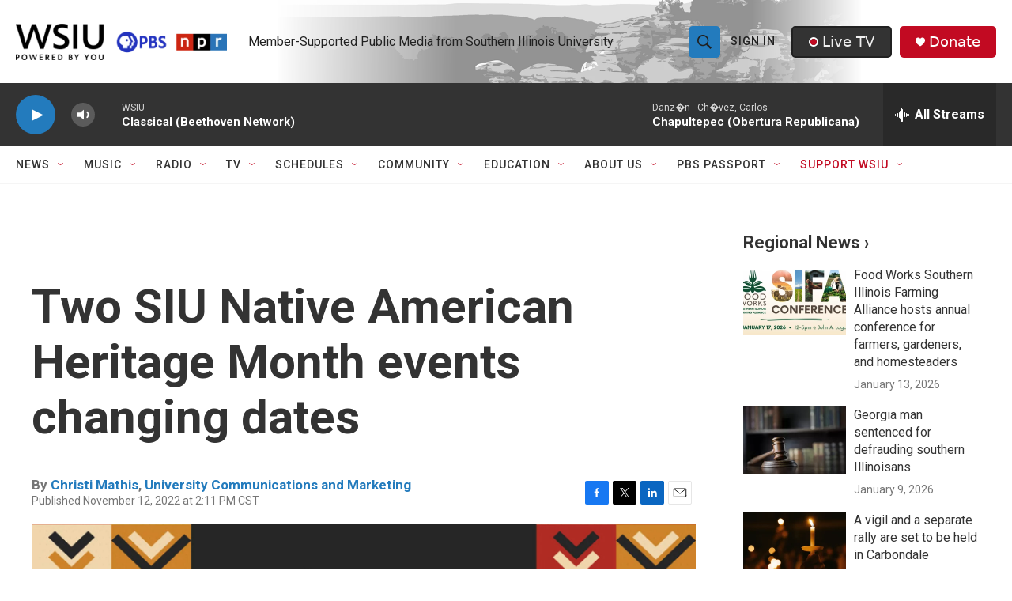

--- FILE ---
content_type: text/html; charset=utf-8
request_url: https://www.google.com/recaptcha/api2/aframe
body_size: 148
content:
<!DOCTYPE HTML><html><head><meta http-equiv="content-type" content="text/html; charset=UTF-8"></head><body><script nonce="iyzUkYK1oItm3fPSlW7vrg">/** Anti-fraud and anti-abuse applications only. See google.com/recaptcha */ try{var clients={'sodar':'https://pagead2.googlesyndication.com/pagead/sodar?'};window.addEventListener("message",function(a){try{if(a.source===window.parent){var b=JSON.parse(a.data);var c=clients[b['id']];if(c){var d=document.createElement('img');d.src=c+b['params']+'&rc='+(localStorage.getItem("rc::a")?sessionStorage.getItem("rc::b"):"");window.document.body.appendChild(d);sessionStorage.setItem("rc::e",parseInt(sessionStorage.getItem("rc::e")||0)+1);localStorage.setItem("rc::h",'1768450326159');}}}catch(b){}});window.parent.postMessage("_grecaptcha_ready", "*");}catch(b){}</script></body></html>